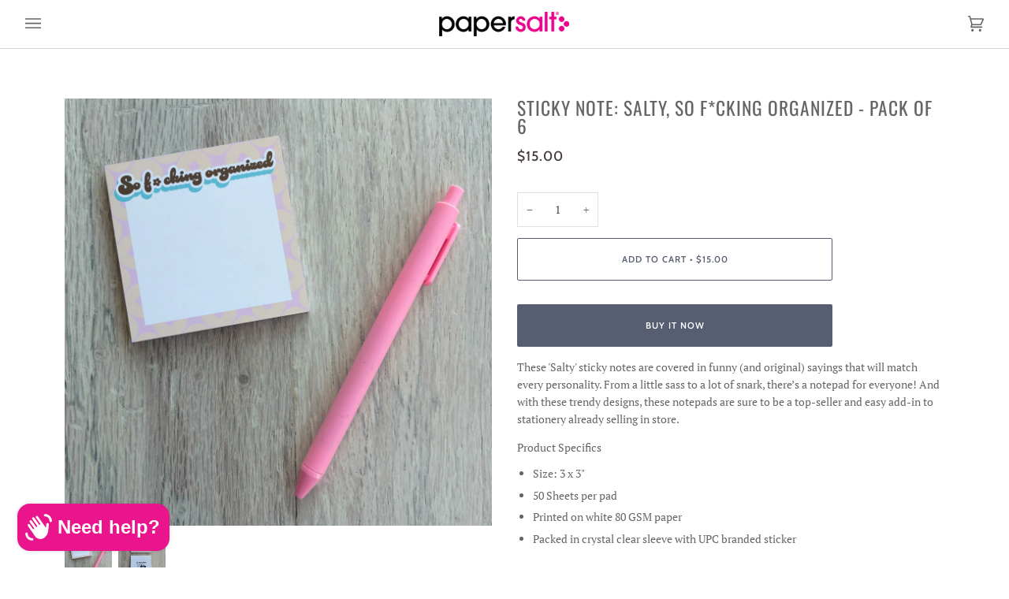

--- FILE ---
content_type: text/css
request_url: https://wholesale.papersalt.com/cdn/shop/t/17/assets/font-settings.css?v=82209209550634210131765201733
body_size: 105
content:
@font-face{font-family:Oswald;font-weight:400;font-style:normal;font-display:swap;src:url(//wholesale.papersalt.com/cdn/fonts/oswald/oswald_n4.7760ed7a63e536050f64bb0607ff70ce07a480bd.woff2) format("woff2"),url(//wholesale.papersalt.com/cdn/fonts/oswald/oswald_n4.ae5e497f60fc686568afe76e9ff1872693c533e9.woff) format("woff")}@font-face{font-family:"PT Serif";font-weight:400;font-style:normal;font-display:swap;src:url(//wholesale.papersalt.com/cdn/fonts/pt_serif/ptserif_n4.5dc26655329dc6264a046fc444eea109ea514d3d.woff2) format("woff2"),url(//wholesale.papersalt.com/cdn/fonts/pt_serif/ptserif_n4.1549d2c00b7c71aa534c98bf662cdf9b8ae01b92.woff) format("woff")}@font-face{font-family:Cabin;font-weight:500;font-style:normal;font-display:swap;src:url(//wholesale.papersalt.com/cdn/fonts/cabin/cabin_n5.0250ac238cfbbff14d3c16fcc89f227ca95d5c6f.woff2) format("woff2"),url(//wholesale.papersalt.com/cdn/fonts/cabin/cabin_n5.46470cf25a90d766aece73a31a42bfd8ef7a470b.woff) format("woff")}@font-face{font-family:Oswald;font-weight:500;font-style:normal;font-display:swap;src:url(//wholesale.papersalt.com/cdn/fonts/oswald/oswald_n5.8ad4910bfdb43e150746ef7aa67f3553e3abe8e2.woff2) format("woff2"),url(//wholesale.papersalt.com/cdn/fonts/oswald/oswald_n5.93ee52108163c48c91111cf33b0a57021467b66e.woff) format("woff")}@font-face{font-family:Cabin;font-weight:600;font-style:normal;font-display:swap;src:url(//wholesale.papersalt.com/cdn/fonts/cabin/cabin_n6.c6b1e64927bbec1c65aab7077888fb033480c4f7.woff2) format("woff2"),url(//wholesale.papersalt.com/cdn/fonts/cabin/cabin_n6.6c2e65d54c893ad9f1390da3b810b8e6cf976a4f.woff) format("woff")}@font-face{font-family:"PT Serif";font-weight:700;font-style:normal;font-display:swap;src:url(//wholesale.papersalt.com/cdn/fonts/pt_serif/ptserif_n7.05b01f581be1e3c8aaf548f8c90656344869b497.woff2) format("woff2"),url(//wholesale.papersalt.com/cdn/fonts/pt_serif/ptserif_n7.f17e4873a71012cbec67e4ce660216ff0a1a81c8.woff) format("woff")}@font-face{font-family:"PT Serif";font-weight:400;font-style:italic;font-display:swap;src:url(//wholesale.papersalt.com/cdn/fonts/pt_serif/ptserif_i4.1afa02f8df7ccae6643176d4e6d154b743bbe421.woff2) format("woff2"),url(//wholesale.papersalt.com/cdn/fonts/pt_serif/ptserif_i4.7f2e0dc06d42deb66485d571450c1756b37093e3.woff) format("woff")}@font-face{font-family:"PT Serif";font-weight:700;font-style:italic;font-display:swap;src:url(//wholesale.papersalt.com/cdn/fonts/pt_serif/ptserif_i7.4ff1f7baaf6f5304a2181c5d610af6ed12b35185.woff2) format("woff2"),url(//wholesale.papersalt.com/cdn/fonts/pt_serif/ptserif_i7.2848bc6aae0dac68eb07fe4fc086069a0c77264c.woff) format("woff")}
/*# sourceMappingURL=/cdn/shop/t/17/assets/font-settings.css.map?v=82209209550634210131765201733 */
